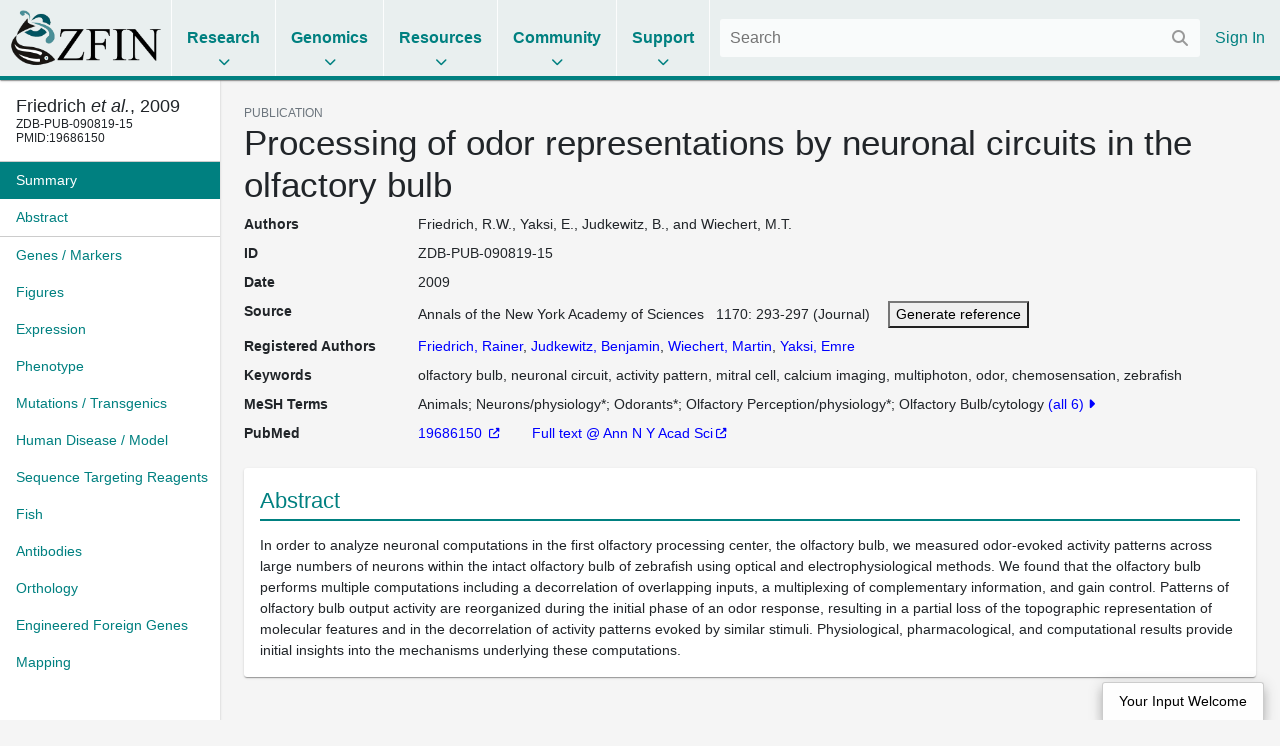

--- FILE ---
content_type: text/html;charset=UTF-8
request_url: https://www.zfin.org/ZDB-PUB-090819-15
body_size: 7391
content:
<!doctype html>
<html lang="en">
    <!-- Server: franklin -->
    <head>
        <meta charset="utf-8">
        <meta http-equiv="x-ua-compatible" content="ie=edge">
        <meta name="viewport" content="width=device-width, initial-scale=1">

        <title>ZFIN Publication: Friedrich et al., 2009</title>

        
            <link rel="canonical" href="https://zfin.org/ZDB-PUB-090819-15" />
        

        <link rel="stylesheet" href="/dist/style.bundle.64051ed01e0171b5c38a.css">

        <script src="https://cdn.jsdelivr.net/npm/jquery@1.12.4/dist/jquery.min.js"></script>
        <script src="/dist/vendor-common.9bdedcbfc813eba213a5.js"></script>
        <script src="/dist/zfin-common.2521144d26f01a0782b8.js"></script>

        
            <link rel="stylesheet" href="/dist/bootstrap.bundle.c8e85f95951c131ae4c2.css">
            <script src="/dist/bootstrap.bf661a8e79035694b1a5.js"></script>
        

        <!-- Google tag (gtag.js) -->
        <script async src="https://www.googletagmanager.com/gtag/js?id=G-R5XJW0QW0Y"></script>
        <script>
            window.dataLayer = window.dataLayer || [];
            function gtag(){dataLayer.push(arguments);}
            gtag('js', new Date());
            gtag('config', 'G-R5XJW0QW0Y');
        </script>

    </head>

    <body class="data-page publication-view nav-title-wrap-break-word show-navigation-counters">
        






















<header>
    <div class="mobile-only">
        <a href="#" class="mobile-menu">
            <i class="fas fa-bars"></i>
        </a>
    </div>

    <div class="logo">
        <a href="/">
            <img alt="The Zebrafish Information Network" src="/images/zfinlogo_lg.gif" title="The Zebrafish Information Network">
        </a>
    </div>

    <ul class="menu menu-collapse list-unstyled">
        <li class="reference">
            <span class="title">Research</span>
            <div class="dropdown">
                <div class="nav-column">
                    <span class="nav-column-header">Search</span>
                    <ul>
                        <li><a href="/action/marker/search">Genes / Clones</a></li>
                        <li><a href="/action/expression/search">Expression</a></li>
                        <li><a href="/action/fish/search">Mutants / Tg</a></li>
                        <li><a href="/action/antibody/search">Antibodies</a></li>
                        <li><a href="/action/ontology/search">Anatomy / GO / Human Disease / Chemical</a></li>
                        <li><a href="/action/publication/search">Publications</a></li>
                    </ul>
                </div>
                <div class="nav-column">
                    <span class="nav-column-header">Data Mining</span>
                    <ul>
                        <li><a href="/downloads">Downloads</a></li>
                        <li><a href="/schemaSpy/index.html">Data Model</a></li>
                        <li>



























    



    
    
<a href="https://www.alliancegenome.org/bluegenes/alliancemine" class="external " target="_blank" rel="noopener noreferrer">AllianceMine</a>
    
</li>
                        <li>



























    



    
    
<a href="https://ensembl.org/biomart/martview" class="external " target="_blank" rel="noopener noreferrer">BioMart</a>
    
</li>
                    </ul>
                </div>
            </div>
        </li>

        <li class="reference">
            <span class="title">Genomics</span>
            <div class="dropdown">
                <div class="nav-column">
                    <span class="nav-column-header">BLAST</span>
                    <ul>
                        <li><a href="/action/blast/blast">ZFIN</a></li>
                        <li>



























    



    
    
<a href="http://www.ensembl.org/Danio_rerio/blastview" class="external " target="_blank" rel="noopener noreferrer">Ensembl</a>
    
</li>
                        <li>



























    



    
    
<a href="http://blast.ncbi.nlm.nih.gov/Blast.cgi?PAGE_TYPE=BlastSearch&BLAST_SPEC=OGP__7955__9557" class="external " target="_blank" rel="noopener noreferrer">NCBI</a>
    
</li>
                        <li>



























    



    
    
<a href="https://genome.ucsc.edu/cgi-bin/hgBlat?command=start" class="external " target="_blank" rel="noopener noreferrer">UCSC</a>
    
</li>
                    </ul>
                </div>
                <div class="nav-column">
                    <span class="nav-column-header">Genome Browsers</span>
                    <ul>

                        
                            
                                <li><a href="https://main.d2u241g26l748k.amplifyapp.com/?loc=13:33,153,905..33,200,688&tracks=zfin-gene12,refseq12&assembly=GRCz12tu">ZFIN</a></li>
                            
                            
                        
                        <li>



























    



    
    
<a href="http://www.ensembl.org/Danio_rerio/" class="external " target="_blank" rel="noopener noreferrer">Ensembl</a>
    
</li>
                        <li>



























    



    
    
<a href="http://vega.sanger.ac.uk/Danio_rerio/" class="external " target="_blank" rel="noopener noreferrer">Vega</a>
    
</li>
                        <li>



























    



    
    
<a href="http://www.ncbi.nlm.nih.gov/projects/genome/assembly/grc/zebrafish/" class="external " target="_blank" rel="noopener noreferrer">GRC</a>
    
</li>
                        <li>



























    



    
    
<a href="http://genome.ucsc.edu/cgi-bin/hgGateway?hgsid=85282730&clade=vertebrate&org=Zebrafish&db=0" class="external " target="_blank" rel="noopener noreferrer">UCSC</a>
    
</li>
                        <li>



























    



    
    
<a href="https://www.ncbi.nlm.nih.gov/genome/gdv/?org=danio-rerio" class="external " target="_blank" rel="noopener noreferrer">NCBI</a>
    
</li>
                    </ul>
                </div>
                <div class="nav-column">
                    <span class="nav-column-header">Resources</span>
                    <ul>
                        <li><a href="https://wiki.zfin.org/display/general/Genomic+Resources+for+Zebrafish">Zebrafish Genomics</a></li>
                        <li><a href="https://wiki.zfin.org/display/general/Other+Databases">Other Genome Databases</a></li>
                    </ul>
                </div>
            </div>
        </li>

        <li class="reference">
            <span class="title">Resources</span>
            <div class="dropdown">
                <div class="nav-column">
                    <span class="nav-column-header">General</span>
                    <ul>
                        <li><a href="/zf_info/zfbook/zfbk.html">The Zebrafish Book</a></li>
                        <li><a href="https://wiki.zfin.org/display/prot">Protocol Wiki</a></li>
                        <li><a href="https://wiki.zfin.org/display/AB">Antibody Wiki</a></li>
                        <li><a href="https://wiki.zfin.org/display/general/Anatomy+Atlases+and+Resources">Anatomy Atlases</a></li>
                        <li><a href="https://wiki.zfin.org/display/general/Educational+Resources">Resources for Students and Educators</a></li>
                    </ul>
                </div>
                <div class="nav-column">
                    <span class="nav-column-header">Zebrafish Programs</span>
                    <ul>
                        <li>



























    



    
    
<a href="http://www.zf-health.org/" class="external " target="_blank" rel="noopener noreferrer">ZF-Health</a>
    
</li>
                        <li><a href="https://wiki.zfin.org/display/general/Zebrafish+Programs#husbandry">Husbandry Resources</a></li>
                        <li><a href="https://wiki.zfin.org/display/general/Zebrafish+Programs">More...</a></li>
                    </ul>
                </div>
                <div class="nav-column">
                    <span class="nav-column-header">Resource Centers</span>
                    <ul>
                        <li>



























    



    
    
<a href="http://zebrafish.org" class="external " target="_blank" rel="noopener noreferrer">Zebrafish International Resource Center (ZIRC)</a>
    
</li>
                        <li>



























    



    
    
<a href="http://www.zfish.cn/" class="external " target="_blank" rel="noopener noreferrer">China Zebrafish Resource Center (CZRC)</a>
    
</li>
                        <li>



























    



    
    
<a href="https://www.ezrc.kit.edu/" class="external " target="_blank" rel="noopener noreferrer">European Zebrafish Resource Center (EZRC)</a>
    
</li>
                    </ul>
                </div>
            </div>
        </li>

        <li class="reference">
            <span class="title">Community</span>
            <div class="dropdown">
                <div class="nav-column">
                    <span class="nav-column-header">Announcements</span>
                    <ul>
                        <li><a href="https://wiki.zfin.org/display/news">News</a></li>
                        <li><a href="https://wiki.zfin.org/display/meetings">Meetings</a></li>
                        <li><a href="https://wiki.zfin.org/display/jobs/Zebrafish-Related+Job+Announcements">Jobs</a></li>
                        <li><a href="https://community.alliancegenome.org/categories">Alliance Community Forum</a></li>
                    </ul>
                </div>
                <div class="nav-column">
                    <span class="nav-column-header">Search</span>
                    <ul>
                        <li><a href="/action/profile/person/search">People</a></li>
                        <li><a href="/action/profile/lab/search">Labs</a></li>
                        <li><a href="/action/profile/company/search">Companies</a></li>
                    </ul>
                </div>
                <div class="nav-column">
                    <span class="nav-column-header">Societies</span>
                    <ul>
                        <li>



























    



    
    
<a href="https://www.izfs.org" class="external " target="_blank" rel="noopener noreferrer">International Zebrafish Society (IZFS)</a>
    
</li>
                        <li>



























    



    
    
<a href="https://www.zdmsociety.org" class="external " target="_blank" rel="noopener noreferrer">Zebrafish Disease Models Society (ZDMS)</a>
    
</li>
                        <li>



























    



    
    
<a href="https://genetics-gsa.org" class="external " target="_blank" rel="noopener noreferrer">Genetics Society of America (GSA)</a>
    
</li>
                        <li>



























    



    
    
<a href="https://zhaonline.org" class="external " target="_blank" rel="noopener noreferrer">Zebrafish Husbandry Association</a>
    
</li>
                    </ul>
                </div>
            </div>
        </li>

        <li class="reference">
            <span class="title">Support</span>
            <div class="dropdown">
                <div class="nav-column">
                    <span class="nav-column-header">Nomenclature</span>
                    <ul class="list-unstyled">
                        <li><a href="https://wiki.zfin.org/display/general/ZFIN+Zebrafish+Nomenclature+Conventions">Nomenclature Conventions</a></li>
                        <li><a href="/action/feature/line-designations">Line Designations</a></li>
                        <li><a href="/action/feature/wildtype-list">Wild-Type Lines</a></li>
                        <li><a href="/action/nomenclature/gene-name">Submit a Proposed Gene Name</a></li>
                        <li><a href="/action/nomenclature/line-name">Submit a Proposed Mutant/Tg Line Name</a></li>
                    </ul>
                </div>
                <div class="nav-column">
                    <span class="nav-column-header">Publications</span>
                    <ul>
                        <li><a href="/zf_info/author_guidelines.html">Guidelines for Authors</a></li>
                        <li><a href="/action/zebrashare">Zebrashare</a></li>
                        <li><a href="https://wiki.zfin.org/display/general/ZFIN+Database+Information">Citing ZFIN</a></li>
                    </ul>
                </div>
                <div class="nav-column">
                    <span class="nav-column-header">Using ZFIN</span>
                    <ul>
                        <li><a href="https://wiki.zfin.org/display/general/ZFIN+Tips">Help & Tips</a></li>
                        <li><a href="/zf_info/glossary.html">Glossary</a></li>
                        <li><a href="http://wiki.zfin.org/display/general/ZFIN+Single+Box+Search+Help">Single Box Search Help</a></li>
                        <li><a href="/action/submit-data">Submit Data</a></li>
                        <li><a href="https://wiki.zfin.org/display/general/WARRANTY+AND+LIABILITY+DISCLAIMER%2C+OWNERSHIP%2C+AND+LIMITS+ON+USE">Terms of Use</a></li>
                    </ul>
                </div>
                <div class="nav-column">
                    <span class="nav-column-header">About Us</span>
                    <ul>
                        <li><a href="https://wiki.zfin.org/display/general/ZFIN+Database+Information">About ZFIN</a></li>
                        <li><a href="https://wiki.zfin.org/display/general/ZFIN+Contact+Information">Contact Information</a></li>
                        <li><a href="/action/infrastructure/annual-stats-view">Statistics</a></li>
                        <li><a href="/zf_info/news/committees.html">Committees</a></li>
                        <li><a href="https://wiki.zfin.org/display/jobs/ZFIN+Jobs">Jobs at ZFIN</a></li>
                    </ul>
                </div>
            </div>
        </li>

        
    </ul>

    <div class="right">
        
        <div class="search">
            <form class="fs-autocomplete" method="GET" action="/search">
                <input placeholder="Search" name="q" autocomplete="off" type="text">
                <button class="input-overlay-button" type="submit">
                    <i class="fas fa-search"></i>
                </button>
            </form>
        </div>
        <ul class="menu list-unstyled">
            
                
                
                    <li class="no-border">
                        <a href="/action/login">Sign In</a>
                    </li>
                
            
        </ul>
    </div>
</header>

        <main>
            
    <div class="d-flex h-100">
        <div class="data-page-nav-container">
            <ul class="nav nav-pills flex-column">
                
                    <li class="nav-item w-100">
                        <h5 class="p-3 m-0 border-bottom text-truncate back-to-top-link">
                            <a href="#" class="back-to-top-link" title="Back to top">
                                <div data-toggle="tooltip" data-placement="bottom" title="Friedrich, R.W., Yaksi, E., Judkewitz, B., and Wiechert, M.T. (2009) Processing of odor representations by neuronal circuits in the olfactory bulb. Annals of the New York Academy of Sciences. 1170:293-297">
                Friedrich <i>et al.</i>, 2009
        </div>
                            </a>
                            
                                <div style="font-size: 12px">
                ZDB-PUB-090819-15
            <br/>PMID:19686150
        </div>
                            
                        </h5>
                    </li>
                



                
                    
                    
                        
                            































<li class="nav-item " role="presentation">
    <a class="nav-link pr-2" href="#summary">
        <span class="nav-text">Summary</span>
        
    </a>
</li>

                        
                            




























    




<li class="nav-item border-bottom" role="presentation">
    <a class="nav-link pr-2" href="#abstract">
        <span class="nav-text">Abstract</span>
        
    </a>
</li>

                        
                            































<li class="nav-item " role="presentation">
    <a class="nav-link pr-2" href="#genes---markers">
        <span class="nav-text">Genes / Markers</span>
        
    </a>
</li>

                        
                            































<li class="nav-item " role="presentation">
    <a class="nav-link pr-2" href="#figures">
        <span class="nav-text">Figures</span>
        
    </a>
</li>

                        
                            































<li class="nav-item " role="presentation">
    <a class="nav-link pr-2" href="#expression">
        <span class="nav-text">Expression</span>
        
    </a>
</li>

                        
                            































<li class="nav-item " role="presentation">
    <a class="nav-link pr-2" href="#phenotype">
        <span class="nav-text">Phenotype</span>
        
    </a>
</li>

                        
                            































<li class="nav-item " role="presentation">
    <a class="nav-link pr-2" href="#mutations---transgenics">
        <span class="nav-text">Mutations / Transgenics</span>
        
    </a>
</li>

                        
                            































<li class="nav-item " role="presentation">
    <a class="nav-link pr-2" href="#human-disease---model">
        <span class="nav-text">Human Disease / Model</span>
        
    </a>
</li>

                        
                            































<li class="nav-item " role="presentation">
    <a class="nav-link pr-2" href="#sequence-targeting-reagents">
        <span class="nav-text">Sequence Targeting Reagents</span>
        
    </a>
</li>

                        
                            































<li class="nav-item " role="presentation">
    <a class="nav-link pr-2" href="#fish">
        <span class="nav-text">Fish</span>
        
    </a>
</li>

                        
                            































<li class="nav-item " role="presentation">
    <a class="nav-link pr-2" href="#antibodies">
        <span class="nav-text">Antibodies</span>
        
    </a>
</li>

                        
                            































<li class="nav-item " role="presentation">
    <a class="nav-link pr-2" href="#orthology">
        <span class="nav-text">Orthology</span>
        
    </a>
</li>

                        
                            































<li class="nav-item " role="presentation">
    <a class="nav-link pr-2" href="#engineered-foreign-genes">
        <span class="nav-text">Engineered Foreign Genes</span>
        
    </a>
</li>

                        
                            































<li class="nav-item " role="presentation">
    <a class="nav-link pr-2" href="#mapping">
        <span class="nav-text">Mapping</span>
        
    </a>
</li>

                        
                    
                
            </ul>
        </div>

        <div class="data-page-content-container">
            
            
        <div id="summary">
            <div class="small text-uppercase text-muted">PUBLICATION</div>
            <h1>Processing of odor representations by neuronal circuits in the olfactory bulb</h1>
            
























<script type="text/javascript">
    jQuery(document).ready(function () {
        var $overlay = jQuery("#generate-reference-overlay"), $triggerButton = jQuery("#generate-reference-button");
        $overlay.appendTo(jQuery("body"));
        $overlay.on(jQuery.modal.CLOSE, function () {
        });
        $triggerButton.click(function (evt) {
            evt.preventDefault();
            $overlay.modal({
                fadeDuration: 100
            });
        });
    });
</script>























<dl class="row">
    
    

































    
    
        <dt class="col-sm-2 mb-sm-2 attribute-list-item-dt">Authors </dt>
    


<dd class="col-sm-10 mb-sm-10 attribute-list-item-dd">
    
        
        Friedrich, R.W., Yaksi, E., Judkewitz, B., and Wiechert, M.T.
    
    
    
</dd>


    

































    
    
        <dt class="col-sm-2 mb-sm-2 attribute-list-item-dt">ID </dt>
    


<dd class="col-sm-10 mb-sm-10 attribute-list-item-dd">
    
    
        <span class="__react-root" id="CopyTarget">
        ZDB-PUB-090819-15
    </span>
    
</dd>


    

































    
    
        <dt class="col-sm-2 mb-sm-2 attribute-list-item-dt">Date </dt>
    


<dd class="col-sm-10 mb-sm-10 attribute-list-item-dd">
    
        
        2009
    
    
    
</dd>


    

































    
    
        <dt class="col-sm-2 mb-sm-2 attribute-list-item-dt">Source </dt>
    


<dd class="col-sm-10 mb-sm-10 attribute-list-item-dd">
    
        
        Annals of the New York Academy of Sciences
        &nbsp;
        1170:
        293-297 (Journal)

        <span style="padding-left: 1em;">
                    <a href="#" id="generate-reference-button" rel="#generate-reference-overlay"><button>Generate reference</button></a>
                </span>
    
    
    
</dd>


    

































    
    
        <dt class="col-sm-2 mb-sm-2 attribute-list-item-dt">Registered Authors </dt>
    


<dd class="col-sm-10 mb-sm-10 attribute-list-item-dd">
    
        
        <a href="/ZDB-PERS-960805-188" class="person-link" >Friedrich, Rainer</a>, <a href="/ZDB-PERS-050429-5" class="person-link" >Judkewitz, Benjamin</a>, <a href="/ZDB-PERS-040211-7" class="person-link" >Wiechert, Martin</a>, <a href="/ZDB-PERS-020725-3" class="person-link" >Yaksi, Emre</a>
    
    
    
</dd>


    

































    
    
        <dt class="col-sm-2 mb-sm-2 attribute-list-item-dt">Keywords </dt>
    


<dd class="col-sm-10 mb-sm-10 attribute-list-item-dd">
    
        
        
            
                olfactory bulb, neuronal circuit, activity pattern, mitral cell, calcium imaging, multiphoton, odor, chemosensation, zebrafish
            
            
        
    
    
    
</dd>


    

    

































    
    
        <dt class="col-sm-2 mb-sm-2 attribute-list-item-dt">MeSH Terms </dt>
    


<dd class="col-sm-10 mb-sm-10 attribute-list-item-dd">
    
        
        
            
                <ul class="comma-separated semicolon" data-toggle="collapse">
                    
                        <li>Animals</li>
                    
                        <li>Neurons/physiology*</li>
                    
                        <li>Odorants*</li>
                    
                        <li>Olfactory Perception/physiology*</li>
                    
                        <li>Olfactory Bulb/cytology</li>
                    
                        <li>Olfactory Bulb/physiology*</li>
                    
                </ul>
            
            
        
    
    
    
</dd>


    

































    
    
        <dt class="col-sm-2 mb-sm-2 attribute-list-item-dt">PubMed </dt>
    


<dd class="col-sm-10 mb-sm-10 attribute-list-item-dd">
    
        
        
            
                <a href="http://www.ncbi.nlm.nih.gov:80/entrez/query.fcgi?cmd=search&db=PubMed&dopt=Abstract&term=19686150">
                        19686150
                </a>
            
            
        
        <span style="padding-left: 2em;">
                    
























     <a href="http://dx.doi.org/10.1111/j.1749-6632.2009.04010.x"> Full text @ Ann N Y Acad Sci</a>

                </span>
    
    
    
</dd>


    

    



</dl>


<div class="jq-modal" id="generate-reference-overlay" style="width: auto; height: auto; padding: 15px 15px;">
    <div class="popup-content">
        <div class="popup-header">
            Citation
        </div>
        <div class="popup-body" id="generate-reference-body">
            Friedrich, R.W., Yaksi, E., Judkewitz, B., and Wiechert, M.T. (2009) Processing of odor representations by neuronal circuits in the olfactory bulb. Annals of the New York Academy of Sciences. 1170:293-297.
        </div>
    </div>
</div>

        </div>

        


































    



    






    <section class="section " id="abstract">
        
            <div class="heading">
                
                    
                        Abstract
                    
                    
                
                
            </div>
        
        

























    
        
            
            



































 


    

    
        
    





<div class="summary ">
    

    
        
                In order to analyze neuronal computations in the first olfactory processing center, the olfactory bulb, we measured odor-evoked activity patterns across large numbers of neurons within the intact olfactory bulb of zebrafish using optical and electrophysiological methods. We found that the olfactory bulb performs multiple computations including a decorrelation of overlapping inputs, a multiplexing of complementary information, and gain control. Patterns of olfactory bulb output activity are reorganized during the initial phase of an odor response, resulting in a partial loss of the topographic representation of molecular features and in the decorrelation of activity patterns evoked by similar stimuli. Physiological, pharmacological, and computational results provide initial insights into the mechanisms underlying these computations.
            
    
</div>


        
        
    
    

    </section>



        


































    



    








        


































    



    






    <section class="section " id="genes---markers">
        
            <div class="heading">
                
                    
                        Genes / Markers
                    
                    
                
                
            </div>
        
        

























    
        
            
            <div class="__react-root __use-navigation-counter" id="PublicationMarkerTable__0"
                 data-url="/action/api/publication/ZDB-PUB-090819-15/marker"
                 data-title="Genes / Markers"
            ></div>
        
        
    
    

    </section>



        


































    



    








        


































    



    






    <section class="section " id="figures">
        
            <div class="heading">
                
                    
                        Figures
                    
                    
                
                <a class="popup-link info-popup-link" href="/ZFIN/help_files/expression_help.html"></a>
            </div>
        
        

























    
        
            
            <div class="__react-root __use-navigation-counter" id="PublicationFigureDisplay"
                 data-title="Figures"
                 data-images-json="[]"
                 data-publication-id="ZDB-PUB-090819-15"
            ></div>
            
        
        
    
    

    </section>



        


































    



    






    <section class="section " id="expression">
        
            <div class="heading">
                
                    
                        Expression
                    
                    
                
                
            </div>
        
        

























    
        
            
            <div class="__react-root __use-navigation-counter" id="FigureExpressionTable"
                 data-url="/action/api/publication/ZDB-PUB-090819-15/expression"
                 data-title="Expression"
            ></div>
        
        
    
    

    </section>



        


































    



    






    <section class="section " id="phenotype">
        
            <div class="heading">
                
                    
                        Phenotype
                    
                    
                
                
            </div>
        
        

























    
        
            
            <div class="__react-root __use-navigation-counter" id="FigurePhenotypeTable"
                 data-url="/action/api/publication/ZDB-PUB-090819-15/phenotype"
                 data-title="Phenotype"
            ></div>
        
        
    
    

    </section>



        


































    



    






    <section class="section " id="mutations---transgenics">
        
            <div class="heading">
                
                    
                        Mutations / Transgenics
                    
                    
                
                
            </div>
        
        

























    
        
            
            <div class="__react-root __use-navigation-counter" id="PublicationMutationTable"
                 data-url="/action/api/publication/ZDB-PUB-090819-15/features"
                 data-title="Mutations / Transgenics"
            ></div>
        
        
    
    

    </section>



        


































    



    






    <section class="section " id="human-disease---model">
        
            <div class="heading">
                
                    
                        Human Disease / Model
                    
                    
                
                
            </div>
        
        

























    
        
            
            <div class="__react-root __use-navigation-counter" id="PublicationDiseaseTable"
                 data-url="/action/api/publication/ZDB-PUB-090819-15/diseases"
                 data-title="Human Disease / Model"
            ></div>
        
        
    
    

    </section>



        


































    



    






    <section class="section " id="sequence-targeting-reagents">
        
            <div class="heading">
                
                    
                        Sequence Targeting Reagents
                    
                    
                
                
            </div>
        
        

























    
        
            
            <div class="__react-root __use-navigation-counter" id="StrTable"
                 data-url="/action/api/publication/ZDB-PUB-090819-15/strs"
                 data-title="Sequence Targeting Reagents"
            ></div>
        
        
    
    

    </section>



        


































    



    






    <section class="section " id="fish">
        
            <div class="heading">
                
                    
                        Fish
                    
                    
                
                
            </div>
        
        

























    
        
            
            <div class="__react-root __use-navigation-counter" id="PublicationFishTable"
                 data-url="/action/api/publication/ZDB-PUB-090819-15/fish"
                 data-title="Fish"
            ></div>
        
        
    
    

    </section>



        


































    



    






    <section class="section " id="antibodies">
        
            <div class="heading">
                
                    
                        Antibodies
                    
                    
                
                <a class="popup-link info-popup-link" href="/action/marker/note/antibodies"></a>
            </div>
        
        

























    
        
            
            <div class="__react-root __use-navigation-counter" id="AntibodyTable"
                 data-url="/action/api/publication/ZDB-PUB-090819-15/antibodies"
                 data-title="Antibodies"
            ></div>
        
        
    
    

    </section>



        


































    



    






    <section class="section " id="orthology">
        
            <div class="heading">
                
                    
                        Orthology
                    
                    
                
                
            </div>
        
        

























    
        
            
            <div class="__react-root __use-navigation-counter" id="PublicationOrthologyTable"
                 data-url="/action/api/publication/ZDB-PUB-090819-15/orthology"
                 data-title="Orthology"
            ></div>
        
        
    
    

    </section>



        


































    



    






    <section class="section " id="engineered-foreign-genes">
        
            <div class="heading">
                
                    
                        Engineered Foreign Genes
                    
                    
                
                
            </div>
        
        

























    
        
            
            <div class="__react-root __use-navigation-counter" id="PublicationMarkerTable__1"
                 data-url="/action/api/publication/ZDB-PUB-090819-15/efgs"
                 data-title="Engineered Foreign Genes"
            ></div>
        
        
    
    

    </section>



        


































    



    






    <section class="section " id="mapping">
        
            <div class="heading">
                
                    
                        Mapping
                    
                    
                
                
            </div>
        
        

























    
        
            
            <div class="__react-root __use-navigation-counter" id="PublicationMappingTable"
                 data-url="/action/api/publication/ZDB-PUB-090819-15/mapping"
                 data-title="Mapping"
            ></div>
        
        
    
    

    </section>



        


































    



    








        


































    



    








    
        </div>
    </div>

    <script src="/dist/react.3637e0ced175ea4df2f8.js"></script>

        </main>
        






















<footer>
    <div class="footer-row">
        <div class="footer-contact">
            <img src="/images/ZfinWordmarkWhite.gif">

            <div>The Zebrafish Information Network</div>

            <div class="contact-info">
                <div class="contact-icon"><i class="fas fa-fw fa-map-marker-alt"></i></div>
                <div class="contact-details">
                    <address>
                        5291 University of Oregon<br>
                        Eugene, OR 97403-5291
                    </address>
                </div>
            </div>

            


























    




<a href="mailto:zfinadmn@zfin.org">
                <div class="contact-info">
                    <div class="contact-icon"><i class="fas fa-fw fa-envelope"></i></div>
                    <div class="contact-details">zfinadmn@zfin.org</div>
                </div>
            </a>

            <a class="no-icon" href="https://bsky.app/profile/zfinmod.bsky.social">
                <div class="contact-info">
                    <div class="contact-icon"><i class="fab fa-fw fa-bluesky"></i></div>
                    <div class="contact-details">@zfinmod.bsky.social</div>
                </div>
            </a>
        </div>

        <div class="footer-nav">
            <div class="nav-column">
                <div class="nav-column-header">Search</div>
                <ul>
                    <li><a href="/action/marker/search">Genes / Clones</a></li>
                    <li><a href="/action/expression/search">Expression</a></li>
                    <li><a href="/action/fish/search">Mutants / Tg</a></li>
                    <li><a href="/action/antibody/search">Antibodies</a></li>
                    <li><a href="/action/ontology/search">Anatomy / GO / Human Disease</a></li>
                    <li><a href="/action/publication/search">Publications</a></li>
                </ul>
            </div>

            <div class="nav-column">
                <div class="nav-column-header">Data</div>
                <ul>
                    <li><a href="/downloads">Downloads</a></li>
                    <li><a href="/action/submit-data">Submit Data</a></li>
                </ul>

                <div class="nav-column-header">Resources</div>
                <ul>
                    <li><a href="/zf_info/zfbook/zfbk.html">The Zebrafish Book</a></li>
                    <li><a href="http://zebrafish.org">ZIRC</a></li>
                </ul>

                <div class="nav-column-header">Genomics</div>
                <ul>
                    <li><a href="/action/blast/blast">BLAST</a></li>
                    
                        
                            <li><a href="/action/jbrowse2">ZFIN</a></li>
                        
                        
                    
                </ul>
            </div>

            <div class="nav-column">
                <div class="nav-column-header">Community</div>
                <ul>
                    <li><a href="https://wiki.zfin.org/display/news">News</a></li>
                    <li><a href="https://wiki.zfin.org/display/meetings">Meetings</a></li>
                    <li><a href="https://wiki.zfin.org/display/jobs/Zebrafish-Related+Job+Announcements">Jobs</a></li>
                    <li><a href="https://community.alliancegenome.org/categories">Alliance Community Forum</a></li>
                    <li><a href="/action/profile/person/search">People</a></li>
                    <li><a href="/action/profile/lab/search">Labs</a></li>
                    <li><a href="/action/profile/company/search">Companies</a></li>
                </ul>
            </div>

            <div class="nav-column">
                <div class="nav-column-header">Support</div>
                <ul>
                    <li><a href="https://wiki.zfin.org/display/general/ZFIN+Tips">Help & Tips</a></li>
                    <li><a href="/zf_info/glossary.html">Glossary</a></li>
                    <li><a href="https://wiki.zfin.org/display/general/ZFIN+Single+Box+Search+Help">Single Box Search</a></li>
                    <li><a href="https://wiki.zfin.org/display/general/ZFIN+Database+Information">About ZFIN</a></li>
                    <li><a href="https://wiki.zfin.org/display/general/ZFIN+Database+Information">Citing ZFIN</a></li>
                    <li><a href="https://wiki.zfin.org/display/general/ZFIN+Contact+Information">Contact Information</a></li>
                    <li><a href="https://zfin.atlassian.net/wiki/spaces/jobs/pages/2996503058/ZFIN+Jobs">Jobs at ZFIN</a></li>
                </ul>
            </div>
        </div>
    </div>

    <div class="footer-row copyright-row">
        <div>
            <a class="no-icon" href="http://www.uoregon.edu/"><img src="/images/UOSignature-WHT.png"></a>
            <a class="no-icon" href="http://www.alliancegenome.org/"><img src="/images/AllianceLogoWhite.png"></a>
            <a class="no-icon" href="https://globalbiodata.org/scientific-activities/global-core-biodata-resources"><img id="gcbr-logo" src="/images/GCBR-Logo-Light-Foreground-Transparent.svg"></a>
        </div>
        <div class="nav-column right-align">
            <div class="nowrap">&copy; 1994&ndash;2026 University of Oregon</div>
            <div><a href="https://wiki.zfin.org/display/general/WARRANTY+AND+LIABILITY+DISCLAIMER%2C+OWNERSHIP%2C+AND+LIMITS+ON+USE">Terms of Use</a></div>
            <div><small>ZFIN logo designed by Kari Pape</small></div>
            <div style="max-width: 450px"><small>Home page banner reprinted from Hearing Research, 341, Monroe, J.D. et al., Hearing sensitivity differs between zebrafish lines used in auditory research, 220-231, Copyright (2016) with permission from Elsevier</small></div>
        </div>
    </div>
</footer>

        





















<button id="input-welcome-button" rel="#input-welcome-overlay">Your Input Welcome</button>

<div class="jq-modal" id="input-welcome-overlay">
    <div class="popup-content">
        <div class="popup-header">
            Your Input Welcome
        </div>
        <div class="popup-body" id="input-welcome-body">
            <form id="input-welcome-form">
                We welcome your input and comments. Please use this form to recommend updates to the information in ZFIN. We
                appreciate as much detail as possible and references as appropriate. We will review your comments promptly.
                <div id="input-welcome-form-controls">
                    <div id="input-welcome-validate">
                        Please check the highlighted fields and try again.
                    </div>
                    <div class="control">
                        <label for="input-welcome-name">Name:</label>
                        <input type="text" id="input-welcome-name" name="yiw-name" />
                    </div>
                    <div class="control">
                        <label for="input-welcome-institution">Institution:</label>
                        <input type="text" id="input-welcome-institution" name="yiw-institution" />
                    </div>
                    <div class="control">
                        <label for="input-welcome-email">Email address:</label>
                        <input type="text" id="input-welcome-email" name="yiw-email" />
                    </div>
                    
                    <div class="control" id="input-welcome-email2-ctrl">
                        <label for="input-welcome-email2">Please leave blank:</label>
                        <input type="text" id="input-welcome-email2" name="email" autocomplete="off"/>
                    </div>
                    <div class="control">
                        <label for="input-welcome-subject">Subject:</label>
                        <input type="text" id="input-welcome-subject" name="yiw-subject" />
                    </div>
                    <div class="control">
                        <label for="input-welcome-comments">Comments:</label>
                        <textarea id="input-welcome-comments" name="yiw-comments"></textarea>
                    </div>
                    <div class="control" style="padding-left: 135px; height: 80px;">
                        <altcha-widget id="altcha-widget" challengeurl="/action/altcha/challenge"></altcha-widget>
                    </div>
                    <div class="control">
                        <button id="input-welcome-submit" type="submit" disabled>Send your comments</button>
                    </div>
                </div>
            </form>
            <div id="input-welcome-success-message">
                Thank you for submitting comments. Your input has been emailed to ZFIN curators who may contact you if
                additional information is required.
            </div>
            <div id="input-welcome-error-message">
                Oops. Something went wrong. Please try again later.
            </div>
        </div>
    </div>
</div>

<script async defer src="https://cdn.jsdelivr.net/npm/altcha/dist/altcha.min.js" type="module"></script>
<script>
    document.addEventListener('DOMContentLoaded', () => {
        document.querySelector("#altcha-widget").addEventListener("statechange", (ev) => {
            if (ev.detail.state === "verified") {
                document.querySelector("#input-welcome-submit").disabled = false;
            }
        });
    });
</script>

    </body>
</html>

